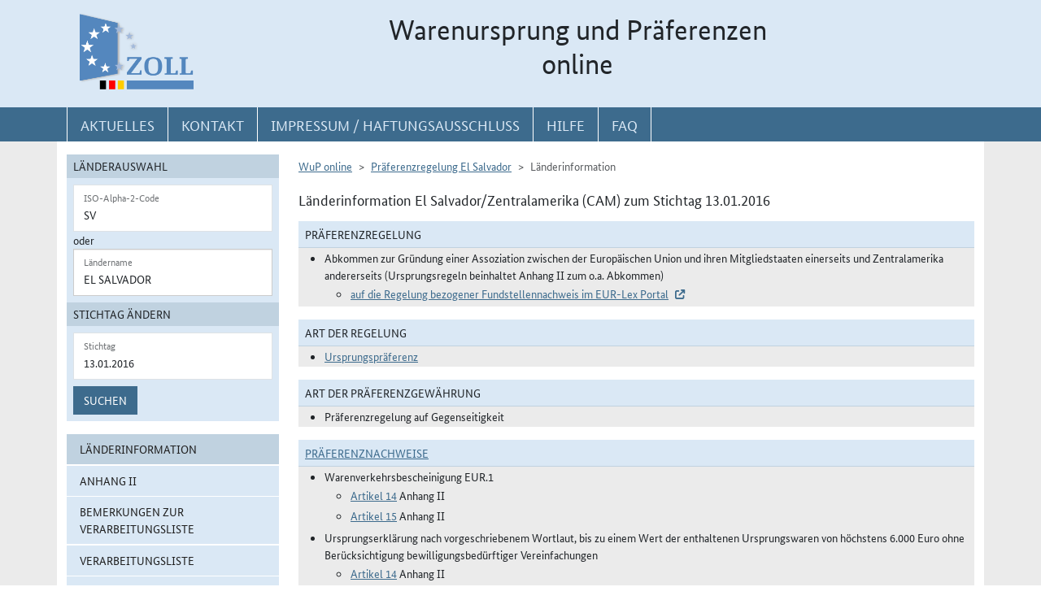

--- FILE ---
content_type: text/html; charset=utf-8
request_url: https://www.wup.zoll.de/wup_online/laenderinformationen.php?landinfo=SV&stichtag=13.01.2016&gruppen_id=52&land_id=553&rgl_id=100&position=
body_size: 23822
content:
<!DOCTYPE html>
	<html lang="de"><head>
<meta http-equiv="Content-Type" content="text/html; charset=utf-8" />
<meta http-equiv="X-UA-Compatible" content="IE=edge" />
<meta name="viewport" content="width=device-width, initial-scale=1" />
<meta http-equiv="Content-Security-Policy"
	content="default-src 'none'; base-uri 'self'; form-action 'self'; frame-src 'self'; media-src 'self'; script-src 'self'; connect-src 'self'; img-src 'self' blob data: 'report-sample'; style-src 'self'; font-src 'self';" />
<meta name="revisit-after" content="15 days" />
<meta name="copyright" content="Generalzolldirektion" />
<meta name="author" content="Zoll online 2005" />
<meta name="robots" content="all" />
<meta name="description"
	content="Informationsdatenbank der deutschen Zollverwaltung mit Übersichten, landbezogenen Grundaussagen, Ursprungsprotokollen und Listenregeln des Präferenzrechts" />
<meta name="keywords"
	content="WuP, Warenursprung, Präferenzen, Zollpräferenz, Präferenzrecht, Länderinformation, Außenwirtschaft, Außenhandel, Export, Import, Präferenznachweis, Präferenzregelung, Präferenzabkommen, Ursprungserklärung, Fristen, Ursprungsregeln, Listenregeln, Verarbeitungslisten, Minimalbehandlung, pauschale Toleranzklausel, Kumulierung, Bearbeitung, Verarbeitung, Territorialitätsprinzip, Draw Back, Vorzugsbehandlung, buchmäßige Trennung" />
<title>WuP online -
	SV - Länderinformationen</title>

<link href="/static/css/wup.css?v=4" rel="stylesheet" type="text/css" />

<script src="/static/js/bootstrap.min.js?v=5"></script>
<script src="/static/js/jquery.min.js?v=5"></script>
<script src="/static/js/jquery.typeahead.min.js?v=5"></script>
<script src="/static/js/wup.js?v=5"></script>

<link type="image/x-icon" href="/static/pics/favicon.ico"
	rel="shortcut icon" title="Favoriten-Icon" />
<link rel="apple-touch-icon" href="/static/pics/touch-icon-192x192.png">
<link rel="icon" type="image/png"
	href="/static/pics/touch-icon-192x192.png" sizes="192x192">
</head>

<body
	class="no-js shortened_printing"
	lang="de">
	
	<div id="overlay"></div>
	<div id="page">
	<header>
		<div id="hidden_navi" >
			<a href="#quer_navi">Direkt zur
				Navigation für Kontakt, Impressum, Aktuelles, Hilfe und FAQ</a> 
<a	class="d-none d-xl-block" href="#wup_left_menu">Direkt
				zur Länderauswahl und WuP-Navigation</a> 
                <a class="d-xl-none menuoeffnen" href="#">WuP-Navigation öffnen</a> <a				
				href="#content_container">Direkt zum Inhalt</a>		</div>
		<div id="outer-header">
			<div class="container">
				<div id="header">
					<a class="d-none d-xl-inline" aria-label="zur Startseite" href="/wup_online/index.php"
						> <img alt="zoll-Logo" 
						src="/static/pics/logo-zoll.png" />
					</a>
					<h1 >
						<span class="d-none d-xl-block text-center">Warenursprung und Präferenzen<br />online</span>
						<abbr class="d-block d-xl-none text-decoration-none" title="Warenursprung und Präferenzen online">
							<a href="/wup_online/index.php?m1">WuP online</a>
						</abbr>
					</h1>
				</div>
			</div>
		</div>
		<div id="outer-top-navi">

			<div>			
				<a id="openMenuHamburger" class="d-block d-xl-none" data-bs-toggle="offcanvas" data-bs-target="#offcanvasMenu" href="#offcanvasMenu" role="button" aria-controls="offcanvasMenu" title="Menu öffnen">
					<span class="fa-solid fa-bars" aria-hidden="true"></span>
				</a>
				<div class="container">
				<nav  aria-label="Hauptnavigation">
					<ul id="quer_navi" class="nav nav-pills">
						<li class="nav-item"><a class="nav-link text-brandlightblue" href="/wup_online/informationen.php">
								<span class="top_navi_linktext d-none d-xl-block text-center" >Aktuelles</span> <abbr
								title="Aktuelles" class="d-block d-xl-none"> <span class="fa-solid fa-thumbtack" aria-hidden="true" ></span>
							</abbr>
						</a></li>

						<li class="nav-item"><a class="nav-link text-brandlightblue"
							href="/wup_online/kontakt.php"><span
								class="top_navi_linktext d-none d-xl-block text-center" >Kontakt</span>
								<abbr title="Kontakt" class="d-block d-xl-none"><span
									class="fa-solid fa-phone" aria-hidden="true"></span></abbr></a></li>
						<li class="nav-item"><a class="nav-link text-brandlightblue" href="/wup_online/impressum.php"><span
								class="top_navi_linktext d-none d-xl-block text-center" >Impressum / Haftungsausschluss</span><abbr
								title="Impressum / Haftungsausschluss" class="d-block d-xl-none"><span
									class="fa-solid fa-circle-info" aria-hidden="true"></span></abbr></a></li>
							
							     <li class="nav-item"><a class="nav-link text-brandlightblue" href="/wup_online/hilfe.php">
                        <span class="top_navi_linktext d-none d-xl-block text-center">Hilfe</span>
                        <abbr title="Hilfe" class="d-block d-xl-none">
                            <span class="fa-solid fa-book-open" aria-hidden="true"></span>
                        </abbr>
                    </a>
                 </li> <li class="nav-item"><a class="nav-link text-brandlightblue" href="/wup_online/faq.php">
                        <span class="top_navi_linktext d-none d-xl-block text-center">FAQ</span>
                        <abbr title="Häufig gestellte Fragen" class="d-block d-xl-none">
                            <span class="fa-solid fa-circle-question" aria-hidden="true"></span>
                        </abbr>
                    </a>
                </li>


							</ul>
				</nav></div>
			</div>


		</div>
</header>
<main class="bg-brandlightgray">
					<div class="container py-3 bg-white" id="content">
			<div class="row">
				<div class="col-12 col-xl-3 col-xxxl-2 offcanvas-start offcanvas-xl pb-3"   tabindex="-1" id="offcanvasMenu" aria-labelledby="menutitle" >
						<div class="offcanvas-header">
							<div class="offcanvas-title fw-bold" id="menutitle"><img src="/static/pics/logo-zoll.png" alt="zoll-Logo" /><span class="visually-hidden">WuP-Menu</span></div>
							<button type="button" class="btn-close" id="offcanvas-closebutton"  aria-label="Menu schließen">
								<span class="fa-solid fa-xmark"></span>
							</button>							
						</div>
						
								<nav aria-label="Länder und Detailauswahl" id="wup_left_menu"><div id="form_landauswahl"><form action="laenderinformationen.php" method="get">
        <fieldset id="landauswahl_fieldset">
        <legend>Länderauswahl</legend>
        <div class="p-2">
        <div class="start_row">
        <div class="start_colinput">
        <div class="form-floating">
        <input type="text" name="isoalpha" id="isoalpha" placeholder="ISO-Alpha-2-Code" value="SV"  class="form-control " />
        <label  for="isoalpha">ISO-Alpha-2-Code</label>
        </div></div>
        <div class="start_colsm">oder</div>
        <div class="start_colinput">
        <div class="typeahead__container">
        <div class="typeahead__field">
        <div class="form-floating typeahead__query">
        <input type="text" name="landinfo" id="laendername" placeholder="Ländername"  value="El Salvador" autocomplete="off" class="form-control" />
        <label for="laendername">Ländername</label>
        </div>
        </div>
        </div>
        </div>
        </div>
        </div>
        </fieldset><fieldset id="stichtag_fieldset">
        <legend>Stichtag ändern</legend>
        <div class="p-2">
            <div class="start_row">
                    <div class="start_colinput">
                        <div class="form-floating">
                            <input placeholder="Stichtag" type="text" name="stichtag" id="stichtag" value="13.01.2016" maxlength="10" class="form-control " />
                            <label for="stichtag">Stichtag</label>
                        </div>
                    </div>
            </div><div class="start_row">
                    <div class="start_colinput col_suchenbutton">
                        <button type="submit" name="submit_laendersuche_wup"  class="btn btn-primary mt-2" >Suchen</button>
                        <input type="hidden" name="submit_laendersuche_wup" />
                    </div><input type="hidden" name="radio_suche_alt" value="" /><input type="hidden" name="isoalpha_alt" value="SV" /><input type="hidden" name="gruppen_id" value="52" /><input type="hidden" name="position" value="" /></div></div></fieldset></form>
        <div id="fehlermeldung_form" class="alert alert-danger fade fehlermeldung" role="alert" aria-live="assertive"></div>
        </div><ul class="stacked-menu nav flex-column"><li class="nav-item"><a class="nav-link  active"  href="./laenderinformationen.php?landinfo=SV&amp;stichtag=13.01.2016&amp;gruppen_id=52&amp;position=">Länderinformation</a></li><li class="nav-item"><a class="nav-link " href="./rechtsgrundlagen.php?landinfo=SV&amp;stichtag=13.01.2016&amp;gruppen_id=52&amp;position=&amp;rgl_id=100">Anhang II</a></li><li class="nav-item"><a class="nav-link " href="./bemerkungen.php?landinfo=SV&amp;stichtag=13.01.2016&amp;gruppen_id=52&amp;position=">Bemerkungen zur Verarbeitungsliste</a></li><li class="nav-item"><a class="nav-link " href="./verarbeitungsliste.php?landinfo=SV&amp;stichtag=13.01.2016&amp;gruppen_id=52&amp;position=">Verarbeitungsliste</a></li><li class="nav-item"><a class="nav-link " href="./ursprungserklaerungen.php?landinfo=SV&amp;stichtag=13.01.2016&amp;gruppen_id=52&amp;position=">Wortlaut der Erklärung</a></li><li class="nav-item"><a class="nav-link " href="./anlagen.php?landinfo=SV&amp;stichtag=13.01.2016&amp;gruppen_id=52&amp;position=">ausgewählte Anlagen</a></li><li class="nav-item"><a class="nav-link " href="./historie.php?landinfo=SV&amp;stichtag=13.01.2016&amp;gruppen_id=52&amp;position=">Änderungshistorie</a></li></ul></nav>							
													</div>
				<div id="content_container" class="col-12 col-xl-9 col-xxxl-10">
					<!-- TODO  mikronavi entsprechend anpassen-->
							<noscript><ul class="stacked-menu nav flex-column"><li class="nav-item"><a class="nav-link  active"  href="./laenderinformationen.php?landinfo=SV&amp;stichtag=13.01.2016&amp;gruppen_id=52&amp;position=">Länderinformation</a></li><li class="nav-item"><a class="nav-link " href="./rechtsgrundlagen.php?landinfo=SV&amp;stichtag=13.01.2016&amp;gruppen_id=52&amp;position=&amp;rgl_id=100">Anhang II</a></li><li class="nav-item"><a class="nav-link " href="./bemerkungen.php?landinfo=SV&amp;stichtag=13.01.2016&amp;gruppen_id=52&amp;position=">Bemerkungen zur Verarbeitungsliste</a></li><li class="nav-item"><a class="nav-link " href="./verarbeitungsliste.php?landinfo=SV&amp;stichtag=13.01.2016&amp;gruppen_id=52&amp;position=">Verarbeitungsliste</a></li><li class="nav-item"><a class="nav-link " href="./ursprungserklaerungen.php?landinfo=SV&amp;stichtag=13.01.2016&amp;gruppen_id=52&amp;position=">Wortlaut der Erklärung</a></li><li class="nav-item"><a class="nav-link " href="./anlagen.php?landinfo=SV&amp;stichtag=13.01.2016&amp;gruppen_id=52&amp;position=">ausgewählte Anlagen</a></li><li class="nav-item"><a class="nav-link " href="./historie.php?landinfo=SV&amp;stichtag=13.01.2016&amp;gruppen_id=52&amp;position=">Änderungshistorie</a></li></ul></noscript><nav aria-label="breadcrumb" class="d-print-none">
		<ol class="breadcrumb">
			<li class="breadcrumb-item"><a href="index.php">WuP online</a></li>
			<li class="breadcrumb-item"><a href="/wup_online/laenderinformationen.php?landinfo=SV&amp;stichtag=13.01.2016">Präferenzregelung El Salvador</a></li>
			<li class="breadcrumb-item active">Länderinformation</li>
		</ol></nav><h2 class="ueberschrift_content">Länderinformation El Salvador/Zentralamerika (CAM) zum Stichtag 13.01.2016</h2>
<div id="laenderinformation">	
  <div>
	<h3 class="th_face">Präferenzregelung</h3>
	<ul class="wup_detail_box"><li>Abkommen zur Gründung einer Assoziation zwischen der Europäischen Union und ihren Mitgliedstaaten einerseits und Zentralamerika andererseits (Ursprungsregeln beinhaltet Anhang II zum o.a. Abkommen)
						 <ul class="ul_art">
						  <li><a class="extern" href="https://eur-lex.europa.eu/LexUriServ/LexUriServ.do?uri=CELEX:22012A1215(01):DE:NOT" target="_blank" title="Elektronisches Archiv im Portal zum Recht der Europäischen Union (EUR-Lex)">auf die Regelung bezogener Fundstellennachweis im EUR-Lex Portal</a></li>
						 </ul></li>
	</ul>
</div>
<div>
	<h3 class="th_face">Art der Regelung</h3><ul class="wup_detail_box"><li><a href="https://www.zoll.de/DE/Fachthemen/Warenursprung-Praeferenzen/Praeferenzen/Ursprungspraeferenzen-und-Ursprungssystematik/Ursprungspraeferenzen/ursprungspraeferenzen_node.html">Ursprungspräferenz</a></li></ul>
</div>
<div>
	<h3 class="th_face">Art der Präferenzgewährung</h3>
	<ul class="wup_detail_box"><li><p>Präferenzregelung auf Gegenseitigkeit</p></li></ul>
</div>
<div><h3 class="th_face"><a href="http://www.zoll.de/DE/Fachthemen/Warenursprung-Praeferenzen/Praeferenzen/Praeferenznachweise/Uebersicht-ueber-Praeferenznachweise/uebersicht-ueber-praeferenznachweise_node.html;jsessionid=3BDA332E44BEE707537BDA49FC57F3A6">Präferenznachweise</a></h3><ul class="wup_detail_box"><li>Warenverkehrsbescheinigung EUR.1<ul class="ul_art"><li><a href="rechtsgrundlagen.php?rgl_id=100&amp;stichtag=13.01.2016&amp;landinfo=SV&amp;artikel_id=5875&amp;gruppen_id=52&amp;position=#artikel_5875" title="Allgemeines">Artikel 14</a> Anhang II</li><li><a href="rechtsgrundlagen.php?rgl_id=100&amp;stichtag=13.01.2016&amp;landinfo=SV&amp;artikel_id=5876&amp;gruppen_id=52&amp;position=#artikel_5876" title="Verfahren für die Ausstellung der Warenverkehrsbescheinigung EUR.1">Artikel 15</a> Anhang II</li></ul></li></ul><ul class="wup_detail_box"><li>Ursprungserklärung nach vorgeschriebenem Wortlaut, bis zu einem Wert der enthaltenen Ursprungswaren von höchstens 6.000 Euro ohne Berücksichtigung bewilligungsbedürftiger Vereinfachungen<ul class="ul_art"><li><a href="rechtsgrundlagen.php?rgl_id=100&amp;stichtag=13.01.2016&amp;landinfo=SV&amp;artikel_id=5875&amp;gruppen_id=52&amp;position=#artikel_5875" title="Allgemeines">Artikel 14</a> Anhang II</li><li><a href="rechtsgrundlagen.php?rgl_id=100&amp;stichtag=13.01.2016&amp;landinfo=SV&amp;artikel_id=5880&amp;gruppen_id=52&amp;position=#artikel_5880" title="Voraussetzungen für die Ausfertigung der Erklärung auf der Rechnung">Artikel 19</a> Anhang II</li></ul></li></ul></div><div><h3 class="th_face">Gültigkeitsfrist</h3><ul class="wup_detail_box"><li>12 Monate<ul class="ul_art"><li><a href="rechtsgrundlagen.php?rgl_id=100&amp;stichtag=13.01.2016&amp;landinfo=SV&amp;artikel_id=5918&amp;gruppen_id=52&amp;position=#artikel_5918" title="Geltungsdauer der Ursprungsnachweise">Artikel 21</a> Anhang II</li></ul></li></ul></div><div><h3 class="th_face">Bewilligungsbedürftige Vereinfachungen</h3><ul class="wup_detail_box"><li>Abgabe der Ursprungserklärung ohne wertmäßige Beschränkung (Ermächtigter Ausführer)<ul class="ul_art"><li><a href="rechtsgrundlagen.php?rgl_id=100&amp;stichtag=13.01.2016&amp;landinfo=SV&amp;artikel_id=5917&amp;gruppen_id=52&amp;position=#artikel_5917" title="Ermächtigter Ausführer">Artikel 20</a> Anhang II</li></ul></li></ul></div><div><h3 class="th_face"><a href="http://www.zoll.de/DE/Fachthemen/Warenursprung-Praeferenzen/Praeferenzen/Praeferenznachweise/Verzicht-auf-Praeferenznachweise/verzicht-auf-praeferenznachweise_node.html ">Ausnahmen vom Präferenznachweis</a></h3><ul class="wup_detail_box"><li>Glaubhafte mündliche Erklärung der Ursprungseigenschaft ausreichend, soweit es sich um eine nichtkommerzielle Sendung von Privatpersonen an Privatpersonen handelt und die Wertgrenze von 500 Euro eingehalten ist (Für die Wertgrenze siehe Anlage 6 zu Anhang II).<ul class="ul_art"><li><a href="rechtsgrundlagen.php?rgl_id=100&amp;stichtag=13.01.2016&amp;landinfo=SV&amp;artikel_id=5919&amp;gruppen_id=52&amp;position=#artikel_5919" title="Ausnahmen vom Ursprungsnachweis">Artikel 24</a> Anhang II</li></ul></li></ul><ul class="wup_detail_box"><li>Glaubhafte mündliche Erklärung der Ursprungseigenschaft ausreichend, soweit es sich um Waren zu nichtkommerziellen Zwecken im persönlichen Gepäck von Reisenden handelt und die Wertgrenze von 1.200 Euro eingehalten ist (Für die Wertgrenze siehe Anlage 6 zu Anhang II).<ul class="ul_art"><li><a href="rechtsgrundlagen.php?rgl_id=100&amp;stichtag=13.01.2016&amp;landinfo=SV&amp;artikel_id=5919&amp;gruppen_id=52&amp;position=#artikel_5919" title="Ausnahmen vom Ursprungsnachweis">Artikel 24</a> Anhang II</li></ul></li></ul></div><div><h3 class="th_face"><a href="http://www.zoll.de/SharedDocs/Boxen/DE/Fragen/0054_unmittelbare_befoerderung_nichtmanipulation.html?nn=26392">Nichtmanipulation/Unmittelbare Beförderung</a></h3><ul class="wup_detail_box"><li>Voraussetzung für die Gewährung der vorgesehenen Präferenz ist neben dem ordnungsgemäßen Nachweis der Ursprungseigenschaft der Waren der Nachweis der unmittelbaren Beförderung.<ul class="ul_art"><li><a href="rechtsgrundlagen.php?rgl_id=100&amp;stichtag=13.01.2016&amp;landinfo=SV&amp;artikel_id=5944&amp;gruppen_id=52&amp;position=#artikel_5944" title="Unmittelbare Beförderung">Artikel 12</a> Anhang II</li></ul></li></ul></div><div><h3 class="th_face"><a href="http://www.zoll.de/DE/Fachthemen/Warenursprung-Praeferenzen/Praeferenzen/Ursprungspraeferenzen-und-Ursprungssystematik/ursprungspraeferenzen-und-ursprungssystematik_node.html">Ursprungssystematik</a></h3><ul class="wup_detail_box"><li>Vollständige Gewinnung oder Herstellung<ul class="ul_art"><li><a href="rechtsgrundlagen.php?rgl_id=100&amp;stichtag=13.01.2016&amp;landinfo=SV&amp;artikel_id=5862&amp;gruppen_id=52&amp;position=#artikel_5862" title="Allgemeines">Artikel 2</a> Anhang II</li></ul></li></ul><ul class="wup_detail_box"><li>Ausreichende Be- oder Verarbeitung: Vollständig über die Kriterien der Be- oder Verarbeitungsliste definiert; vorbehaltlich einer über die so genannten Minimalbehandlungen hinausgehenden Be- oder Verarbeitung.
<ul class="ul_art"><li><a href="rechtsgrundlagen.php?rgl_id=100&amp;stichtag=13.01.2016&amp;landinfo=SV&amp;artikel_id=5862&amp;gruppen_id=52&amp;position=#artikel_5862" title="Allgemeines">Artikel 2</a> Anhang II</li><li><a href="rechtsgrundlagen.php?rgl_id=100&amp;stichtag=13.01.2016&amp;landinfo=SV&amp;artikel_id=5866&amp;gruppen_id=52&amp;position=#artikel_5866" title="In ausreichendem Maße be- oder verarbeitete Erzeugnisse">Artikel 5</a> Anhang II</li></ul></li></ul><ul class="wup_detail_box"><li>Minimalbehandlungen: Be- oder Verarbeitungsvorgänge, die für sich genommen nie ausreichen, um die Ursprungseigenschaft zu begründen. Dies ist unabhängig davon, ob die sonstigen Kriterien der ausreichenden Be- oder Verarbeitung erfüllt werden oder nicht.<ul class="ul_art"><li><a href="rechtsgrundlagen.php?rgl_id=100&amp;stichtag=13.01.2016&amp;landinfo=SV&amp;artikel_id=5867&amp;gruppen_id=52&amp;position=#artikel_5867" title="Nicht ausreichende Be- oder Verarbeitungen">Artikel 6</a> Anhang II</li></ul></li></ul></div><div><h3 class="th_face"><a href="https://www.zoll.de/DE/Fachthemen/Warenursprung-Praeferenzen/Praeferenzen/Ursprungspraeferenzen-und-Ursprungssystematik/Erwerb-des-Ursprungs-nach-den-Ursprungsregeln/Ausreichende-Be-oder-Verarbeitung/Listenbedingungen-Toleranzen/Allgemeine-Toleranz/allgemeine_toleranz_node.html">Allgemeine Toleranz</a></h3><ul class="wup_detail_box"><li>10 % Werttoleranz mit folgenden Einschränkungen: Nicht auf Waren der Kapitel 50 bis 63 des Harmonisierten Systems anwendbar und keine Erhöhung von Prozentklauseln in der Be- oder Verarbeitungsliste, die den Wert der verwendeten Vormaterialien ohne Ursprungseigenschaft einschränken.<ul class="ul_art"><li><a href="rechtsgrundlagen.php?rgl_id=100&amp;stichtag=13.01.2016&amp;landinfo=SV&amp;artikel_id=5866&amp;gruppen_id=52&amp;position=#artikel_5866" title="In ausreichendem Maße be- oder verarbeitete Erzeugnisse">Artikel 5</a> Anhang II</li></ul></li></ul></div><div><h3 class="th_face"><a href="https://www.zoll.de/DE/Fachthemen/Warenursprung-Praeferenzen/Praeferenzen/Ursprungspraeferenzen-und-Ursprungssystematik/Erwerb-des-Ursprungs-nach-den-Ursprungsregeln/Kumulierung/kumulierung_node.html">Kumulierung</a></h3><ul class="wup_detail_box"><li>Eingeschränkte bilaterale Kumulierung unter dem Vorbehalt einer über die  Minimalbehandlungen hinausgehenden Be- oder Verarbeitung, Artikel 3 Absätze 1 und 2.<ul class="ul_art"><li><a href="rechtsgrundlagen.php?rgl_id=100&amp;stichtag=13.01.2016&amp;landinfo=SV&amp;artikel_id=5929&amp;gruppen_id=52&amp;position=#artikel_5929" title="Ursprungskumulierung">Artikel 3</a> Anhang II</li></ul></li></ul><ul class="wup_detail_box"><li>Eingeschränkte diagonale Kumulierung in Zentralamerika mit in Artikel 3 Absatz 3 genannten Ländern.<ul class="ul_art"><li><a href="rechtsgrundlagen.php?rgl_id=100&amp;stichtag=13.01.2016&amp;landinfo=SV&amp;artikel_id=5929&amp;gruppen_id=52&amp;position=#artikel_5929" title="Ursprungskumulierung">Artikel 3</a> Anhang II</li></ul></li></ul></div><div><h3 class="th_face"><a href="https://www.zoll.de/DE/Fachthemen/Warenursprung-Praeferenzen/Praeferenzen/Ursprungspraeferenzen-und-Ursprungssystematik/Erwerb-des-Ursprungs-nach-den-Ursprungsregeln/Ausreichende-Be-oder-Verarbeitung/Territorialitaetsprinzip-beim-Ursprungserwerb/territorialitaetsprinzip-beim-ursprungserwerb_node.html">Territorialitätsprinzip</a></h3><ul class="wup_detail_box"><li>Die Bedingungen zum Erwerb der Ursprungseigenschaft müssen grundsätzlich ohne Unterbrechung im Gebiet der jeweiligen Vertragspartei erfüllt werden.<ul class="ul_art"><li><a href="rechtsgrundlagen.php?rgl_id=100&amp;stichtag=13.01.2016&amp;landinfo=SV&amp;artikel_id=5941&amp;gruppen_id=52&amp;position=#artikel_5941" title="Territorialitätsprinzip">Artikel 11</a> Anhang II</li></ul></li></ul></div><div><h3 class="th_face">Ausnahme vom Territorialitätsprinzip</h3><ul class="wup_detail_box"><li>Unter bestimmten Voraussetzungen zulässig, nicht jedoch bei Waren der Kapitel 50 bis 63 des Harmonisierten Systems<ul class="ul_art"><li><a href="rechtsgrundlagen.php?rgl_id=100&amp;stichtag=13.01.2016&amp;landinfo=SV&amp;artikel_id=5941&amp;gruppen_id=52&amp;position=#artikel_5941" title="Territorialitätsprinzip">Artikel 11</a> Anhang II</li></ul></li></ul></div><div><h3 class="th_face"><a href="https://www.zoll.de/DE/Fachthemen/Warenursprung-Praeferenzen/Praeferenzen/Ursprungspraeferenzen-und-Ursprungssystematik/Erwerb-des-Ursprungs-nach-den-Ursprungsregeln/Ausreichende-Be-oder-Verarbeitung/Draw-Back-Verbot/draw-back-verbot_node.html">Verbot der Zollrückvergütung und der Zollbefreiung (Draw-Back-Verbot)</a></h3><ul class="wup_detail_box"><li>Nicht vorgesehen</li></ul></div><div><h3 class="th_face"><a href="https://www.zoll.de/DE/Fachthemen/Warenursprung-Praeferenzen/Praeferenzen/Ursprungspraeferenzen-und-Ursprungssystematik/Erwerb-des-Ursprungs-nach-den-Ursprungsregeln/Getrennte-Lagerung/getrennte-Lagerung_node.html">Buchmäßige Trennung</a></h3><ul class="wup_detail_box"><li>Nicht vorgesehen</li></ul></div></div>

						</div>

			</div>

		</div>
		
	
			</main>
<footer id="footer">
			<div class="container">
				<span id="print"></span>
				<nav aria-label="ergänzende Hauptnavigation">
				<ul>
					<li><a title="Erklärung zur Barrierefreiheit"
						href="/wup_online/erklaerung_zur_barrierefreiheit.php">Erklärung
							zur Barrierefreiheit</a></li>
					<li><a title="Barriere melden"
						href="/wup_online/kontakt.php">Barriere
							melden</a></li>

					<li><a title="Zu Informationen in Leichter Sprache"
						href="/wup_online/leichtesprache.php">Leichte
							Sprache</a></li>
					<li><a title="Zu Informationen in Gebärdensprache"
						href="/wup_online/gebaerdensprache.php">Gebärdensprache</a></li>

				</ul>
				</nav>
				<p>© Generalzolldirektion - Stand: 23.12.2025</p>

			</div>
		</footer>
	</div>

</body>
</html>